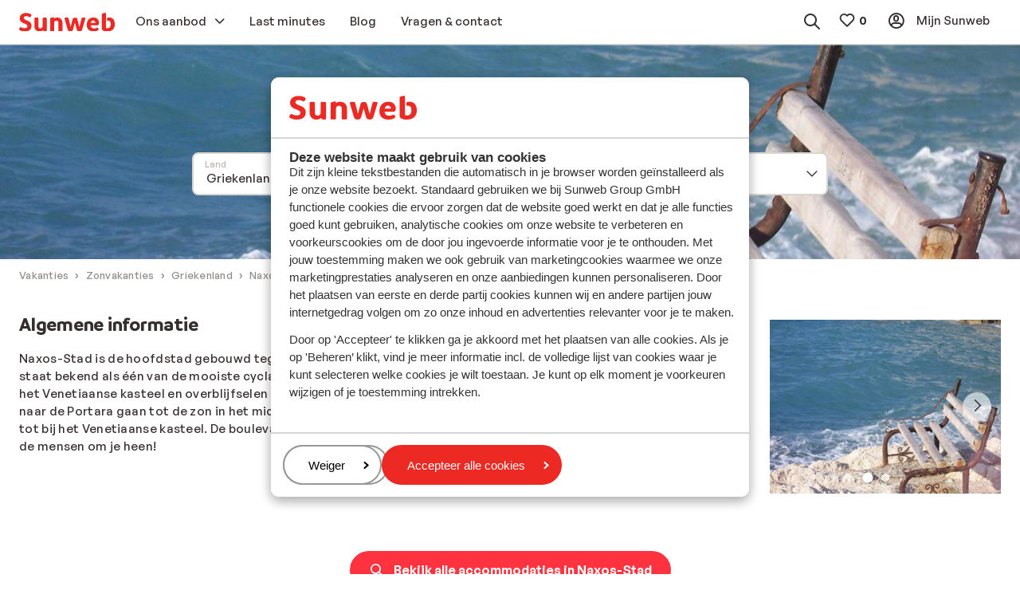

--- FILE ---
content_type: application/x-javascript
request_url: https://consentcdn.cookiebot.com/consentconfig/b12da673-5633-40f9-8356-18683637c8e0/sunweb.nl/configuration.js
body_size: 648
content:
CookieConsent.configuration.tags.push({id:182374979,type:"script",tagID:"",innerHash:"",outerHash:"",tagHash:"10952938359367",url:"https://cdn.optimizely.com/js/25766460288.js",resolvedUrl:"https://cdn.optimizely.com/js/25766460288.js",cat:[3,4,5]});CookieConsent.configuration.tags.push({id:182374980,type:"script",tagID:"",innerHash:"",outerHash:"",tagHash:"9316444824591",url:"https://consent.cookiebot.com/uc.js",resolvedUrl:"https://consent.cookiebot.com/uc.js",cat:[1]});CookieConsent.configuration.tags.push({id:182374981,type:"script",tagID:"",innerHash:"",outerHash:"",tagHash:"7887058202578",url:"",resolvedUrl:"",cat:[1,3,4]});CookieConsent.configuration.tags.push({id:182374982,type:"script",tagID:"",innerHash:"",outerHash:"",tagHash:"11264790639850",url:"https://www.sunweb.nl/_next/static/chunks/pages/_app-351d3fbb8d1dcbf2.js",resolvedUrl:"https://www.sunweb.nl/_next/static/chunks/pages/_app-351d3fbb8d1dcbf2.js",cat:[1,5]});CookieConsent.configuration.tags.push({id:182374983,type:"script",tagID:"",innerHash:"",outerHash:"",tagHash:"6048110015274",url:"https://www.sunweb.nl/DesignSystem/WebAssets/sunweb/bundles-prod/js/3456.af98b494.js",resolvedUrl:"https://www.sunweb.nl/DesignSystem/WebAssets/sunweb/bundles-prod/js/3456.af98b494.js",cat:[1]});CookieConsent.configuration.tags.push({id:182374984,type:"script",tagID:"",innerHash:"",outerHash:"",tagHash:"7887058202578",url:"",resolvedUrl:"",cat:[1,2,3,4,5]});CookieConsent.configuration.tags.push({id:182374985,type:"script",tagID:"",innerHash:"",outerHash:"",tagHash:"7493640698234",url:"https://www.sunweb.nl/scripts/newrelicscriptprod.js",resolvedUrl:"https://www.sunweb.nl/scripts/newrelicscriptprod.js",cat:[1,3,4]});CookieConsent.configuration.tags.push({id:182374986,type:"script",tagID:"",innerHash:"",outerHash:"",tagHash:"15867092941624",url:"https://cdn.optimizely.com/js/25766460288.js",resolvedUrl:"https://cdn.optimizely.com/js/25766460288.js",cat:[4,5]});CookieConsent.configuration.tags.push({id:182374993,type:"script",tagID:"",innerHash:"",outerHash:"",tagHash:"4837197715113",url:"https://static.dreamlake.io/client/_next/static/chunks/main-42e0d7d5bef59553.js",resolvedUrl:"https://static.dreamlake.io/client/_next/static/chunks/main-42e0d7d5bef59553.js",cat:[3]});CookieConsent.configuration.tags.push({id:182374999,type:"script",tagID:"",innerHash:"",outerHash:"",tagHash:"7879605731282",url:"https://static.dreamlake.io/client/_next/static/chunks/778-ed6e73e5fa2cde3e.js",resolvedUrl:"https://static.dreamlake.io/client/_next/static/chunks/778-ed6e73e5fa2cde3e.js",cat:[3]});CookieConsent.configuration.tags.push({id:182375013,type:"script",tagID:"",innerHash:"",outerHash:"",tagHash:"7634657271614",url:"https://static.dreamlake.io/client/_next/static/chunks/pages/_app-47ad67f2afbdc030.js",resolvedUrl:"https://static.dreamlake.io/client/_next/static/chunks/pages/_app-47ad67f2afbdc030.js",cat:[1]});CookieConsent.configuration.tags.push({id:182375015,type:"iframe",tagID:"",innerHash:"",outerHash:"",tagHash:"6933390885388",url:"https://www.youtube.com/embed/TSaspR1ntHk?wmode=transparent&autoplay=0",resolvedUrl:"https://www.youtube.com/embed/TSaspR1ntHk?wmode=transparent&autoplay=0",cat:[4]});CookieConsent.configuration.tags.push({id:182375018,type:"script",tagID:"",innerHash:"",outerHash:"",tagHash:"14247607535766",url:"https://www.sunweb.nl/blog/wp-includes/js/jquery/jquery.min.js?ver=3.7.1",resolvedUrl:"https://www.sunweb.nl/blog/wp-includes/js/jquery/jquery.min.js?ver=3.7.1",cat:[4]});CookieConsent.configuration.tags.push({id:182375019,type:"script",tagID:"",innerHash:"",outerHash:"",tagHash:"12996364731711",url:"https://www.sunweb.nl/blog/wp-content/plugins/cookie-law-info/legacy/public/js/cookie-law-info-public.js?ver=3.1.7",resolvedUrl:"https://www.sunweb.nl/blog/wp-content/plugins/cookie-law-info/legacy/public/js/cookie-law-info-public.js?ver=3.1.7",cat:[1]});CookieConsent.configuration.tags.push({id:182375020,type:"script",tagID:"",innerHash:"",outerHash:"",tagHash:"2604237252378",url:"",resolvedUrl:"",cat:[1]});CookieConsent.configuration.tags.push({id:182375025,type:"script",tagID:"",innerHash:"",outerHash:"",tagHash:"2425938496214",url:"https://eu.fw-cdn.com/11089179/403306.js",resolvedUrl:"https://eu.fw-cdn.com/11089179/403306.js",cat:[1,3,4]});